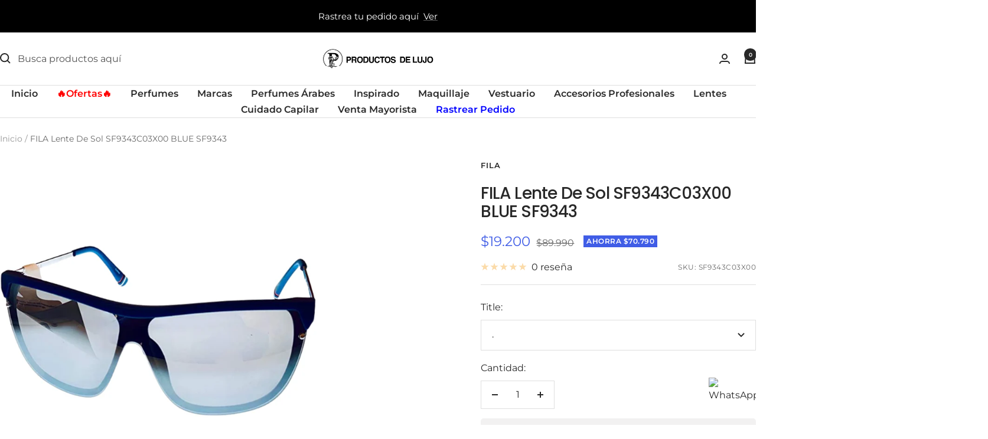

--- FILE ---
content_type: text/javascript; charset=utf-8
request_url: https://productosdelujo.cl/products/fila-lente-de-sol-sf9343c03x00-blue-sf9343.js?currency=CLP&country=CL
body_size: 129
content:
{"id":6618477396051,"title":"FILA Lente De Sol SF9343C03X00 BLUE SF9343","handle":"fila-lente-de-sol-sf9343c03x00-blue-sf9343","description":"\u003cdiv\u003e\n\u003cdiv\u003eLentes de Sol FILA\u003cbr\u003eColor Lente: BLUE\u003c\/div\u003e\n\u003cdiv\u003eTamaño lente: 00\u003c\/div\u003e\n\u003cdiv\u003eTamaño Puente:\u003c\/div\u003e\n\u003cdiv\u003eTamaño Varilla: 140\u003c\/div\u003e\n\u003cdiv\u003e\u003cbr\u003e\u003c\/div\u003e\n\u003c\/div\u003e\n\u003cdiv\u003e\u003cbr\u003e\u003c\/div\u003e\n\u003cdiv\u003e\u003cbr\u003e\u003c\/div\u003e\n\u003cdiv\u003e\u003cbr\u003e\u003c\/div\u003e\n\u003cbr\u003e","published_at":"2021-09-27T12:46:59-03:00","created_at":"2021-09-27T10:16:19-03:00","vendor":"FILA","type":"LENTES DE SOL","tags":[";CYBEROCT24","cyberjun25","Fila.Lente","LentesDeSol","Unisex"],"price":1920000,"price_min":1920000,"price_max":1920000,"available":true,"price_varies":false,"compare_at_price":8999000,"compare_at_price_min":8999000,"compare_at_price_max":8999000,"compare_at_price_varies":false,"variants":[{"id":39463839694931,"title":".","option1":".","option2":null,"option3":null,"sku":"SF9343C03X00","requires_shipping":true,"taxable":true,"featured_image":null,"available":true,"name":"FILA Lente De Sol SF9343C03X00 BLUE SF9343 - .","public_title":".","options":["."],"price":1920000,"weight":350,"compare_at_price":8999000,"inventory_management":"shopify","barcode":"190605224151","quantity_rule":{"min":1,"max":null,"increment":1},"quantity_price_breaks":[],"requires_selling_plan":false,"selling_plan_allocations":[]}],"images":["\/\/cdn.shopify.com\/s\/files\/1\/0135\/3243\/0400\/products\/SF9343C03X00.jpg?v=1632756185"],"featured_image":"\/\/cdn.shopify.com\/s\/files\/1\/0135\/3243\/0400\/products\/SF9343C03X00.jpg?v=1632756185","options":[{"name":"Title","position":1,"values":["."]}],"url":"\/products\/fila-lente-de-sol-sf9343c03x00-blue-sf9343","media":[{"alt":null,"id":21336161124435,"position":1,"preview_image":{"aspect_ratio":1.0,"height":1200,"width":1200,"src":"https:\/\/cdn.shopify.com\/s\/files\/1\/0135\/3243\/0400\/products\/SF9343C03X00.jpg?v=1632756185"},"aspect_ratio":1.0,"height":1200,"media_type":"image","src":"https:\/\/cdn.shopify.com\/s\/files\/1\/0135\/3243\/0400\/products\/SF9343C03X00.jpg?v=1632756185","width":1200}],"requires_selling_plan":false,"selling_plan_groups":[]}

--- FILE ---
content_type: text/javascript; charset=utf-8
request_url: https://productosdelujo.cl/products/fila-lente-de-sol-sf9343c03x00-blue-sf9343.js
body_size: 342
content:
{"id":6618477396051,"title":"FILA Lente De Sol SF9343C03X00 BLUE SF9343","handle":"fila-lente-de-sol-sf9343c03x00-blue-sf9343","description":"\u003cdiv\u003e\n\u003cdiv\u003eLentes de Sol FILA\u003cbr\u003eColor Lente: BLUE\u003c\/div\u003e\n\u003cdiv\u003eTamaño lente: 00\u003c\/div\u003e\n\u003cdiv\u003eTamaño Puente:\u003c\/div\u003e\n\u003cdiv\u003eTamaño Varilla: 140\u003c\/div\u003e\n\u003cdiv\u003e\u003cbr\u003e\u003c\/div\u003e\n\u003c\/div\u003e\n\u003cdiv\u003e\u003cbr\u003e\u003c\/div\u003e\n\u003cdiv\u003e\u003cbr\u003e\u003c\/div\u003e\n\u003cdiv\u003e\u003cbr\u003e\u003c\/div\u003e\n\u003cbr\u003e","published_at":"2021-09-27T12:46:59-03:00","created_at":"2021-09-27T10:16:19-03:00","vendor":"FILA","type":"LENTES DE SOL","tags":[";CYBEROCT24","cyberjun25","Fila.Lente","LentesDeSol","Unisex"],"price":1920000,"price_min":1920000,"price_max":1920000,"available":true,"price_varies":false,"compare_at_price":8999000,"compare_at_price_min":8999000,"compare_at_price_max":8999000,"compare_at_price_varies":false,"variants":[{"id":39463839694931,"title":".","option1":".","option2":null,"option3":null,"sku":"SF9343C03X00","requires_shipping":true,"taxable":true,"featured_image":null,"available":true,"name":"FILA Lente De Sol SF9343C03X00 BLUE SF9343 - .","public_title":".","options":["."],"price":1920000,"weight":350,"compare_at_price":8999000,"inventory_management":"shopify","barcode":"190605224151","quantity_rule":{"min":1,"max":null,"increment":1},"quantity_price_breaks":[],"requires_selling_plan":false,"selling_plan_allocations":[]}],"images":["\/\/cdn.shopify.com\/s\/files\/1\/0135\/3243\/0400\/products\/SF9343C03X00.jpg?v=1632756185"],"featured_image":"\/\/cdn.shopify.com\/s\/files\/1\/0135\/3243\/0400\/products\/SF9343C03X00.jpg?v=1632756185","options":[{"name":"Title","position":1,"values":["."]}],"url":"\/products\/fila-lente-de-sol-sf9343c03x00-blue-sf9343","media":[{"alt":null,"id":21336161124435,"position":1,"preview_image":{"aspect_ratio":1.0,"height":1200,"width":1200,"src":"https:\/\/cdn.shopify.com\/s\/files\/1\/0135\/3243\/0400\/products\/SF9343C03X00.jpg?v=1632756185"},"aspect_ratio":1.0,"height":1200,"media_type":"image","src":"https:\/\/cdn.shopify.com\/s\/files\/1\/0135\/3243\/0400\/products\/SF9343C03X00.jpg?v=1632756185","width":1200}],"requires_selling_plan":false,"selling_plan_groups":[]}